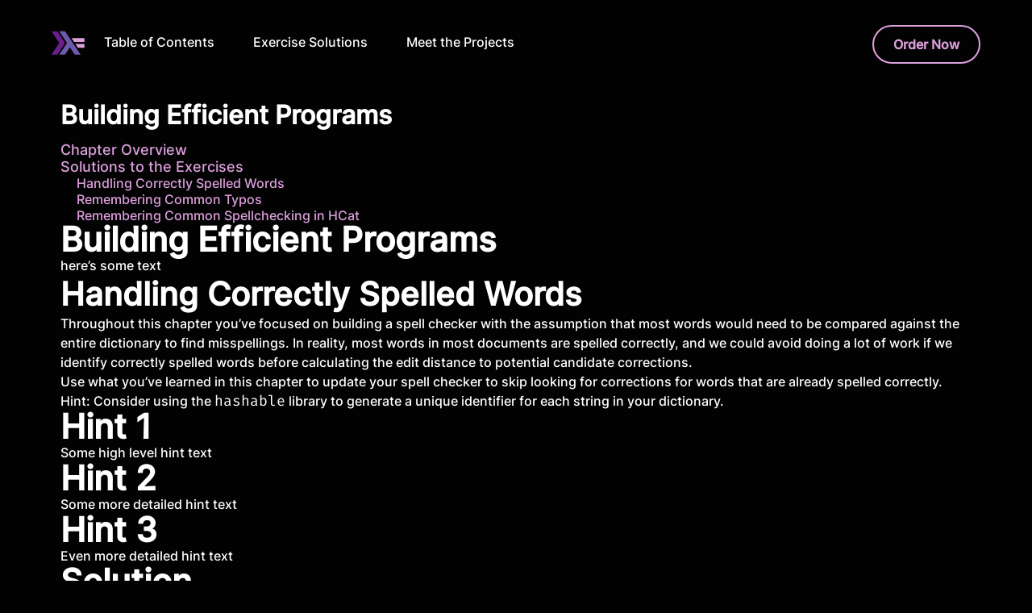

--- FILE ---
content_type: text/html; charset=UTF-8
request_url: https://effective-haskell.com/chapters/chapter14.html
body_size: 4057
content:
<!DOCTYPE html>
<html lang="en">
  <head>
    <meta charset="utf-8" />
    <meta http-equiv="x-ua-compatible" content="ie=edge" />
    <meta name="viewport" content="width=device-width, initial-scale=1" />
    <title>Effective Haskell - Building Efficient Programs</title>
    <link rel="stylesheet" href="../css/default.css" />
    <link rel="stylesheet" href="../css/syntax.css" />
    <link rel="icon" type="image.png" href="../favicon.png" />
    <meta property="og:type" content="article" />
    <meta property="og:site_name" content="effective-haskell.com" />
    <meta property="og:image" content="https://effective-haskell.com/images/cover.jpg" />
    <meta property="og:title" content="Building Efficient Programs" />

      
    <meta property="og:description" content=" A summary for chapter 14 " />
    
  </head>
  <body>
    <header>
      <!-- mobile nav -->
      <nav class="mobile-nav nav" role="navigation">
        <ul class="mobile-menu">
          <li class="nav-item">
            <a href="../chapters/table-of-contents.html">Table of Contents</a>
          </li>
          <li class="nav-item">
            <a href="../solutions/solutions.html">Exercise Solutions</a>
          </li>
          <li class="nav-item">
            <a href="../projects/projects.html">Meet the Projects</a>
          </li>
        </ul>
        <a href="../" class="mobile-logo"><svg width="41" height="37" viewBox="0 0 41 37" fill="none" xmlns="http://www.w3.org/2000/svg">
            <path d="M35.9 32.6672C33.5347 32.6672 31.2651 32.664 28.9939 32.672C28.7612 32.672 28.6417 32.5716 28.5237 32.3947C26.6812 29.6262 24.8324 26.8625 22.9867 24.0956C22.7094 23.6812 22.7142 23.6796 22.4432 24.0876C20.596 26.8593 18.7487 29.6326 16.8998 32.4042C16.7962 32.5604 16.6879 32.6736 16.4631 32.672C14.3385 32.6608 12.214 32.6656 10.0894 32.6577C9.94274 32.6577 9.73394 32.7342 9.65425 32.5748C9.57456 32.4154 9.76423 32.2895 9.84551 32.1668C12.6905 27.9016 15.5435 23.6429 18.3949 19.3826C18.5718 19.118 18.7344 18.8455 18.924 18.5904C19.0898 18.3657 19.0786 18.176 18.924 17.9449C17.6649 16.0754 16.4121 14.1994 15.161 12.3235C13.3583 9.6219 11.5589 6.91875 9.75307 4.21879C9.6925 4.12953 9.60165 4.03549 9.63672 3.94305C9.68135 3.82829 9.8232 3.87292 9.92361 3.87292C12.1008 3.87133 14.278 3.87452 16.4568 3.86655C16.699 3.86655 16.7978 3.99565 16.911 4.16619C17.9661 5.75046 19.0276 7.33155 20.0843 8.91583C22.3157 12.2581 24.5471 15.602 26.7769 18.9459C29.3206 22.7599 31.8644 26.5756 34.4066 30.3912C34.8943 31.1244 35.3724 31.8639 35.8984 32.6656L35.9 32.6672Z" fill="#6B5BAA"></path>
            <path d="M7.09773 32.6593C4.90301 32.6593 2.7083 32.6593 0.515175 32.6593C0.497643 32.6275 0.478517 32.5956 0.460984 32.5637C0.443452 32.5956 0.424326 32.6275 0.406794 32.6593C0.277693 32.6514 0.102371 32.7279 0.0322417 32.6147C-0.0729517 32.4458 0.123091 32.3406 0.20597 32.2178C1.84284 29.7569 3.47812 27.2945 5.11978 24.8368C6.51598 22.7472 7.91697 20.6593 9.32911 18.5809C9.48371 18.353 9.49487 18.2048 9.33867 17.9721C7.34318 15.006 5.35726 12.035 3.37452 9.06094C2.45328 7.68227 1.5448 6.29882 0.628338 4.92015C0.472141 4.68426 0.301601 4.45634 0.124684 4.2348C0.0545554 4.14554 -0.00919816 4.05948 0.0338355 3.95109C0.0864322 3.81562 0.218721 3.88097 0.312757 3.87937C2.11858 3.87459 3.9244 3.87459 5.73022 3.87778C6.17968 3.87778 6.69768 3.75824 7.05789 3.94153C7.39419 4.11207 7.55835 4.61572 7.8038 4.96956C10.7859 9.27292 13.6357 13.6655 16.5508 18.0135C16.6863 18.216 16.6831 18.3307 16.5508 18.5315C13.8652 22.5528 11.1955 26.5852 8.5019 30.6017C8.06838 31.2472 7.60139 31.8704 7.19496 32.5334C7.15033 32.5366 7.12164 32.5557 7.12164 32.6051C7.10092 32.6179 7.09295 32.637 7.09933 32.6609L7.09773 32.6593Z" fill="#69208C"></path>
            <path d="M40.6562 17.0603C39.3158 17.0651 37.9754 17.0731 36.6349 17.0731C33.8473 17.0747 31.0597 17.0715 28.2721 17.0795C28.0346 17.0795 27.8895 17.0157 27.7557 16.8117C26.7659 15.3103 25.7649 13.8169 24.7417 12.2852C24.8899 12.2852 25.0047 12.2852 25.1194 12.2852C30.1767 12.2852 35.2355 12.29 40.2928 12.2756C40.6689 12.2756 40.7486 12.3872 40.7423 12.7394C40.7183 14.1596 40.7247 15.5797 40.7199 16.9998C40.6992 17.0205 40.6769 17.0412 40.6562 17.0619V17.0603Z" fill="#DDA0DD"></path>
            <path d="M40.7201 19.5452C40.7248 21.0291 40.7248 22.513 40.7376 23.9984C40.7392 24.2152 40.6563 24.263 40.4587 24.263C37.9532 24.2582 35.4476 24.2582 32.9421 24.263C32.7955 24.263 32.6983 24.2184 32.6138 24.0925C31.6559 22.6453 30.6916 21.2028 29.7321 19.7572C29.705 19.7158 29.7018 19.66 29.6875 19.6106C29.705 19.5676 29.7226 19.5261 29.7385 19.4847C31.895 19.4799 34.053 19.4735 36.2095 19.4719C37.6918 19.4719 39.174 19.4799 40.6547 19.4847C40.6754 19.5054 40.6977 19.5261 40.7185 19.5468L40.7201 19.5452Z" fill="#DDA0DD"></path>
            <path d="M29.7399 19.4814C29.7223 19.5229 29.7064 19.5659 29.6889 19.6074C29.6586 19.5723 29.6283 19.5372 29.5996 19.5038C29.6458 19.4958 29.6936 19.4894 29.7399 19.4814Z" fill="#9A598E"></path>
            <path d="M0.405402 32.6594C0.422935 32.6275 0.442061 32.5956 0.459593 32.5637C0.477125 32.5956 0.496251 32.6275 0.513784 32.6594C0.477125 32.6594 0.440467 32.6594 0.403809 32.6594H0.405402Z" fill="#8C869E"></path>
            <path d="M40.6562 17.0603L40.72 16.9982C40.728 17.0492 40.7073 17.0699 40.6562 17.0603Z" fill="#99588D"></path>
            <path d="M40.72 19.5451C40.6993 19.5244 40.677 19.5037 40.6562 19.483C40.7073 19.4734 40.728 19.4941 40.72 19.5451Z" fill="#9A598E"></path>
            <path d="M7.12025 32.6052C7.12025 32.5574 7.14894 32.5366 7.19356 32.5334C7.19356 32.5589 7.19356 32.5829 7.19356 32.6084C7.16966 32.6068 7.14415 32.6052 7.11865 32.6052H7.12025Z" fill="#F5F7F9"></path>
            <path d="M7.12023 32.6051C7.14573 32.6051 7.16964 32.6051 7.19514 32.6083C7.1808 32.6593 7.1537 32.6848 7.09951 32.6609C7.09314 32.637 7.09951 32.6179 7.12182 32.6051H7.12023Z" fill="#8C869E"></path>
          </svg>
        </a>
        <a href="https://pragprog.com/titles/rshaskell/effective-haskell/" class="cta-pink">Order Now</a>
      </nav>

      <!-- desktop nav -->
      <nav class="desktop-nav nav" role="navigation">
        <div class="desktop-nav-container">
          <ul class="desktop-menu">
            <li>
              <a href="../"><svg width="41" height="37" viewBox="0 0 41 37" fill="none" xmlns="http://www.w3.org/2000/svg">
                  <path d="M35.9 32.6672C33.5347 32.6672 31.2651 32.664 28.9939 32.672C28.7612 32.672 28.6417 32.5716 28.5237 32.3947C26.6812 29.6262 24.8324 26.8625 22.9867 24.0956C22.7094 23.6812 22.7142 23.6796 22.4432 24.0876C20.596 26.8593 18.7487 29.6326 16.8998 32.4042C16.7962 32.5604 16.6879 32.6736 16.4631 32.672C14.3385 32.6608 12.214 32.6656 10.0894 32.6577C9.94274 32.6577 9.73394 32.7342 9.65425 32.5748C9.57456 32.4154 9.76423 32.2895 9.84551 32.1668C12.6905 27.9016 15.5435 23.6429 18.3949 19.3826C18.5718 19.118 18.7344 18.8455 18.924 18.5904C19.0898 18.3657 19.0786 18.176 18.924 17.9449C17.6649 16.0754 16.4121 14.1994 15.161 12.3235C13.3583 9.6219 11.5589 6.91875 9.75307 4.21879C9.6925 4.12953 9.60165 4.03549 9.63672 3.94305C9.68135 3.82829 9.8232 3.87292 9.92361 3.87292C12.1008 3.87133 14.278 3.87452 16.4568 3.86655C16.699 3.86655 16.7978 3.99565 16.911 4.16619C17.9661 5.75046 19.0276 7.33155 20.0843 8.91583C22.3157 12.2581 24.5471 15.602 26.7769 18.9459C29.3206 22.7599 31.8644 26.5756 34.4066 30.3912C34.8943 31.1244 35.3724 31.8639 35.8984 32.6656L35.9 32.6672Z" fill="#6B5BAA"></path>
                  <path d="M7.09773 32.6593C4.90301 32.6593 2.7083 32.6593 0.515175 32.6593C0.497643 32.6275 0.478517 32.5956 0.460984 32.5637C0.443452 32.5956 0.424326 32.6275 0.406794 32.6593C0.277693 32.6514 0.102371 32.7279 0.0322417 32.6147C-0.0729517 32.4458 0.123091 32.3406 0.20597 32.2178C1.84284 29.7569 3.47812 27.2945 5.11978 24.8368C6.51598 22.7472 7.91697 20.6593 9.32911 18.5809C9.48371 18.353 9.49487 18.2048 9.33867 17.9721C7.34318 15.006 5.35726 12.035 3.37452 9.06094C2.45328 7.68227 1.5448 6.29882 0.628338 4.92015C0.472141 4.68426 0.301601 4.45634 0.124684 4.2348C0.0545554 4.14554 -0.00919816 4.05948 0.0338355 3.95109C0.0864322 3.81562 0.218721 3.88097 0.312757 3.87937C2.11858 3.87459 3.9244 3.87459 5.73022 3.87778C6.17968 3.87778 6.69768 3.75824 7.05789 3.94153C7.39419 4.11207 7.55835 4.61572 7.8038 4.96956C10.7859 9.27292 13.6357 13.6655 16.5508 18.0135C16.6863 18.216 16.6831 18.3307 16.5508 18.5315C13.8652 22.5528 11.1955 26.5852 8.5019 30.6017C8.06838 31.2472 7.60139 31.8704 7.19496 32.5334C7.15033 32.5366 7.12164 32.5557 7.12164 32.6051C7.10092 32.6179 7.09295 32.637 7.09933 32.6609L7.09773 32.6593Z" fill="#69208C"></path>
                  <path d="M40.6562 17.0603C39.3158 17.0651 37.9754 17.0731 36.6349 17.0731C33.8473 17.0747 31.0597 17.0715 28.2721 17.0795C28.0346 17.0795 27.8895 17.0157 27.7557 16.8117C26.7659 15.3103 25.7649 13.8169 24.7417 12.2852C24.8899 12.2852 25.0047 12.2852 25.1194 12.2852C30.1767 12.2852 35.2355 12.29 40.2928 12.2756C40.6689 12.2756 40.7486 12.3872 40.7423 12.7394C40.7183 14.1596 40.7247 15.5797 40.7199 16.9998C40.6992 17.0205 40.6769 17.0412 40.6562 17.0619V17.0603Z" fill="#DDA0DD"></path>
                  <path d="M40.7201 19.5452C40.7248 21.0291 40.7248 22.513 40.7376 23.9984C40.7392 24.2152 40.6563 24.263 40.4587 24.263C37.9532 24.2582 35.4476 24.2582 32.9421 24.263C32.7955 24.263 32.6983 24.2184 32.6138 24.0925C31.6559 22.6453 30.6916 21.2028 29.7321 19.7572C29.705 19.7158 29.7018 19.66 29.6875 19.6106C29.705 19.5676 29.7226 19.5261 29.7385 19.4847C31.895 19.4799 34.053 19.4735 36.2095 19.4719C37.6918 19.4719 39.174 19.4799 40.6547 19.4847C40.6754 19.5054 40.6977 19.5261 40.7185 19.5468L40.7201 19.5452Z" fill="#DDA0DD"></path>
                  <path d="M29.7399 19.4814C29.7223 19.5229 29.7064 19.5659 29.6889 19.6074C29.6586 19.5723 29.6283 19.5372 29.5996 19.5038C29.6458 19.4958 29.6936 19.4894 29.7399 19.4814Z" fill="#9A598E"></path>
                  <path d="M0.405402 32.6594C0.422935 32.6275 0.442061 32.5956 0.459593 32.5637C0.477125 32.5956 0.496251 32.6275 0.513784 32.6594C0.477125 32.6594 0.440467 32.6594 0.403809 32.6594H0.405402Z" fill="#8C869E"></path>
                  <path d="M40.6562 17.0603L40.72 16.9982C40.728 17.0492 40.7073 17.0699 40.6562 17.0603Z" fill="#99588D"></path>
                  <path d="M40.72 19.5451C40.6993 19.5244 40.677 19.5037 40.6562 19.483C40.7073 19.4734 40.728 19.4941 40.72 19.5451Z" fill="#9A598E"></path>
                  <path d="M7.12025 32.6052C7.12025 32.5574 7.14894 32.5366 7.19356 32.5334C7.19356 32.5589 7.19356 32.5829 7.19356 32.6084C7.16966 32.6068 7.14415 32.6052 7.11865 32.6052H7.12025Z" fill="#F5F7F9"></path>
                  <path d="M7.12023 32.6051C7.14573 32.6051 7.16964 32.6051 7.19514 32.6083C7.1808 32.6593 7.1537 32.6848 7.09951 32.6609C7.09314 32.637 7.09951 32.6179 7.12182 32.6051H7.12023Z" fill="#8C869E"></path>
                </svg>
              </a>
            </li>
            <li class="nav-item">
              <a href="../chapters/table-of-contents.html">Table of Contents</a>
            </li>
            <li class="nav-item">
              <a href="../solutions/solutions.html">Exercise Solutions</a>
            </li>
            <li class="nav-item">
              <a href="../projects/projects.html">Meet the Projects</a>
            </li>
          </ul>
        </div>
        <a href="https://pragprog.com/titles/rshaskell/effective-haskell/" class="cta-pink">Order Now</a>
      </nav>
    </header>

    <main role="main">
      <h1 class="secondary-page-title">Building Efficient Programs</h1>
      <div class="chapter-page-content-container">
  

  <div class="chapter-page-contents">
    <ul>
      <li>
        <span class="chapter-contents-header-link">
          <a href="#about">Chapter Overview</a>
        </span>
      </li>

      

      <li>
        <span class="chapter-contents-header-link">
          <a href="#solutions">Solutions to the Exercises</a>
        </span>
        <div class="chapter-page-contents-solution-list">
          <ul>
            
            <li>
              <span class="chapter-contents-solution-link">
                <a href="#solution-1">Handling Correctly Spelled Words</a>
              </span>
            </li>
            
            <li>
              <span class="chapter-contents-solution-link">
                <a href="#solution-2">Remembering Common Typos</a>
              </span>
            </li>
            
            <li>
              <span class="chapter-contents-solution-link">
                <a href="#solution-3">Remembering Common Spellchecking in HCat</a>
              </span>
            </li>
            
          </ul>
        </div>
      </li>
    </ul>
  </div>

  <div class="chapter-page-body">
    <a id="about"></a>
    <h3 id="building-efficient-programs">Building Efficient Programs</h3>
<p>here’s some text</p>
  </div>

  

  <div class="chapter-page-all-solutions">
    <a id="solutions"></a>
    
    <div class="chapter-page-solution-body">
      <a id="solution-1"></a>
      <h2 class="problem" id="handling-correctly-spelled-words">Handling Correctly Spelled Words</h2>
<p>Throughout this chapter you’ve focused on building a spell checker with the
assumption that most words would need to be compared against the entire
dictionary to find misspellings. In reality, most words in most documents are
spelled correctly, and we could avoid doing a lot of work if we identify
correctly spelled words before calculating the edit distance to potential
candidate corrections.</p>
<p>Use what you’ve learned in this chapter to update your spell checker to skip
looking for corrections for words that are already spelled correctly.</p>
<p>Hint: Consider using the <code>hashable</code> library to generate a unique identifier for
each string in your dictionary.</p>
<h3 class="hint" id="hint-1">Hint 1</h3>
<p>Some high level hint text</p>
<h3 class="hint" id="hint-2">Hint 2</h3>
<p>Some more detailed hint text</p>
<h3 class="hint" id="hint-3">Hint 3</h3>
<p>Even more detailed hint text</p>
<h3 class="solution" id="solution">Solution</h3>
<p>A complete solution for the exercise</p>
    </div>
    
    <div class="chapter-page-solution-body">
      <a id="solution-2"></a>
      <h2 class="problem" id="remembering-common-typos">Remembering Common Typos</h2>
<p>When a user is typing a long document, it’s common that they will make certain
mistakes many times. For example, a user might habitually omit particular double
letters, or be prone to transposing certain letter sequences (for example typing
“teh” instead of “the”). Update your spell checker to remember misspellings and
their corrections, rather than doing a complete search each time the misspelling
is encountered.</p>
<h3 class="hint" id="hint-1">Hint 1</h3>
<p>Some high level hint text</p>
<h3 class="hint" id="hint-2">Hint 2</h3>
<p>Some more detailed hint text</p>
<h3 class="hint" id="hint-3">Hint 3</h3>
<p>Even more detailed hint text</p>
<h3 class="solution" id="solution">Solution</h3>
<p>A complete solution for the exercise</p>
    </div>
    
    <div class="chapter-page-solution-body">
      <a id="solution-3"></a>
      <h2 class="problem" id="spellchecking-in-hcat">Spellchecking in HCat</h2>
<p>Use what you’ve learned in this chapter to add interactive spellchecking to the
HCat application you built earlier in this book, when learning about IO</p>
<h3 class="hint" id="hint-1">Hint 1</h3>
<p>Some high level hint text</p>
<h3 class="hint" id="hint-2">Hint 2</h3>
<p>Some more detailed hint text</p>
<h3 class="hint" id="hint-3">Hint 3</h3>
<p>Even more detailed hint text</p>
<h3 class="solution" id="solution">Solution</h3>
<p>A complete solution for the exercise</p>
    </div>
    
  </div>
</div>

    </main>
    <footer>
      <ul>
        <li>
          Web Development by<a href="mailto:perkinsdanielm@gmail.com" class="daniel-perkins">
            Daniel Perkins</a>, 2023
        </li>
        <li>
          Site proudly generated by
          <a href="http://jaspervdj.be/hakyll">Hakyll</a>
        </li>
      </ul>
    </footer>
  </body>
</html>


--- FILE ---
content_type: text/css
request_url: https://effective-haskell.com/css/default.css
body_size: 2773
content:
@font-face{font-family:"InterRegular";font-style:normal;src:url('/fonts/Inter-Regular.woff2') format('woff2'),url('/fonts/Inter-Regular.ttf') format('truetype');font-weight:400}@font-face{font-family:"InterMedium";src:url('/fonts/Inter-Medium.woff2') format('woff2'),url('/fonts/Inter-Medium.ttf') format('truetype');font-weight:500}@font-face{font-family:"InterThin";src:url('/fonts/Inter-Thin.woff2') format('woff2'),url('/fonts/Inter-Thin.ttf') format('truetype');font-weight:400}@font-face{font-family:"FiraCode";src:url('/fonts/FiraCode-Regular.ttf') format('truetype');font-weight:100}.page-title{font-family:"InterMedium","Open Sans",sans-serif}ul,li{list-style:none;padding:0;margin:0}html,body{background:#030203;color:#ffffff;max-width:100%;overflow-x:hidden;margin:0;font-family:"InterMedium","Open Sans",sans-serif!important}h1,h2,h3,h4,h5,h6,p{margin:0}h1,h2,h3{font-family:"InterMedium","Open Sans",sans-serif!important}h4,h5,h6{font-family:"InterRegular","Open Sans",sans-serif!important}h2{font-size:40px;line-height:48px;font-weight:700}h3{font-size:28px;line-height:40px;font-weight:700}h6{font-size:20px;line-height:28px;font-weight:600}p{font-size:16px;line-height:24px}a{color:#ffffff}.main{margin:0}footer{bottom:0;width:100%;height:50px}footer>ul>li>a{color:#ffffff}.daniel-perkins:hover{text-decoration:wavy underline}.beta-badge,.feature-badge,.coming-soon-badge{width:fit-content;padding:4px 14px;text-transform:capitalize;border-radius:6px;-webkit-border-radius:6px;-moz-border-radius:6px;-ms-border-radius:6px;-o-border-radius:6px}.beta-badge,.feature-badge{color:#DDA0DD;border:1px solid #DDA0DD}.coming-soon-badge{color:#B6BCF1;border:1px solid #B6BCF1}.mobile-beta-badge{margin-top:-40px;position:relative;z-index:1}.mobile-hero{}.mobile-hero-image{height:320px;width:auto;margin-top:-100px}.desktop-hero-image{display:none}.mobile-margin-left{margin-left:4%}.mobile-margin-right{margin-right:4%}.font-haskell-pink{color:#DDA0DD}.font-haskell-light-lav{color:#B6BCF1}.mobile-nav{display:flex}.mobile-logo{position:initial;z-index:2}.nav{backdrop-filter:blur(10px);height:110px;align-items:center;justify-content:space-between;width:90%;margin:auto}.desktop-nav{display:none}.mobile-menu{width:fit-content;color:#ffffff;list-style:none;margin:0;padding:0;position:initial;z-index:2}.nav-item{padding-bottom:6px}li>a{text-decoration:none;margin:0 0 6px 0}li>a:visited{color:#ffffff;text-decoration:none}.mobile-title-section{position:absolute;z-index:1;margin-top:-20px;display:flex;flex-direction:column}.mobile-description{font-size:16px;margin:12px 0 12px 0}.gradient-blur-section{display:block;width:100%;margin-top:-40px;height:70px;background:#100912;filter:blur(12px);-webkit-filter:blur(12px)}.mobile-section-note-from-us{position:relative;z-index:1;height:100%;display:flex;align-items:center;margin-top:-60px;background:#653e70;border-radius:20px;padding:5px 0 30px 0;-webkit-border-radius:20px;-moz-border-radius:20px;-ms-border-radius:20px;-o-border-radius:20px}.desktop-section-note-from-us{display:none}.book-image-sm{margin-left:-10px;height:200px}.book-image{margin-left:90px;width:75%;position:relative;z-index:1}.note-from-us-container{margin-left:-25px}.note-from-us-title{font-size:22px;line-height:26px;font-weight:600;margin-top:20px}.note-from-us-content,.final-beta-content{margin:12px 0 24px 0}.cta-white{width:fit-content;text-decoration:none;color:#ffffff;display:block;padding:12px 24px;border:2px solid #ffffff;text-align:center;border-radius:25px;font-weight:600;-webkit-border-radius:25px;-moz-border-radius:25px;-ms-border-radius:25px;-o-border-radius:25px}.cta-pink{width:fit-content;text-decoration:none;color:#DDA0DD;display:block;padding:12px 24px;border:2px solid #DDA0DD;text-align:center;border-radius:25px;font-weight:600;-webkit-border-radius:25px;-moz-border-radius:25px;-ms-border-radius:25px;-o-border-radius:25px;position:initial;z-index:2}.cta-large{padding:16px 40px;width:75%;margin:0 auto}.cta-medium{padding:16px 32px;width:30%}.background-circle-gradient-right{display:block;position:relative;width:100%;height:250px;right:-50px;top:-30px;background-image:radial-gradient(farthest-corner at 320px 30px,#9B1FE7 0%,#100912 100%);opacity:0.4;filter:blur(50px);-webkit-filter:blur(50px)}.background-circle-gradient-left{display:block;position:relative;width:100%;height:300px;left:-50px;top:-200px;background-image:radial-gradient(farthest-corner at 20px 30px,#9B1FE7 0%,#100912 100%);opacity:0.4;filter:blur(50px);-webkit-filter:blur(50px)}.magic-macbook-mobile{width:100%;top:-375px;position:relative;z-index:1}.magic-macbook-desktop{display:none}.programming-method-section{margin:-330px 4% 0 4%}.programming-method-content-section{position:relative;top:-275px}.programming-method-card{display:flex;flex-direction:column;align-items:center;padding:20px;gap:20px;background-color:#dda0dd17;margin-top:16px;border-radius:16px;-webkit-border-radius:16px;-moz-border-radius:16px;-ms-border-radius:16px;-o-border-radius:16px}.programming-method-card-title{position:relative;z-index:1;color:#ffffff}.programming-method-card-content{text-align:center}.programming-method-section{width:auto;height:300px}.early-access-features-section,.coming-soon-features-section{display:flex;flex-direction:column;align-items:center;position:relative;padding:28px 0 0 16px}.early-access-features-section{background-color:#dea1de4f;margin-top:250px}.coming-soon-features-section{background-color:#b6bcf178;margin-top:-200px}.card-container{display:flex;overflow-x:auto!important;margin:10px 0 32px 0;white-space:nowrap;-ms-overflow-style:none;scrollbar-width:none;width:100vw;height:fit-content}#carousel::-webkit-scrollbar{display:none;-webkit-overflow-scrolling:touch}.feature-card{background-color:#dea1de1c;display:flex;flex-direction:column;justify-content:space-evenly;align-items:center;width:200px!important;height:140px;padding:8px;margin:8px;border-radius:16px;-webkit-border-radius:16px;-moz-border-radius:16px;-ms-border-radius:16px;-o-border-radius:16px}.feature-card-content{white-space:normal;text-align:center;width:180px;display:flex;padding:12px}.card-section-title{padding-top:16px}.desktop-order-now-section{display:none}.mobile-order-now-section-background,.desktop-order-now-section-background{position:relative;background-image:url('../images/rshaskell-silo-mobile-base.webp');background-position:50% top;background-repeat:no-repeat;height:fit-content;background-size:80vh;mix-blend-mode:screen;padding:0 0 32px 0}.mobile-order-now-section-container,.desktop-order-now-section-container{width:100%;text-align:center}.mobile-order-now-section{position:relative;background-image:radial-gradient(farthest-corner at 50% 50%,#410e60 0%,#100912 100%);background-blend-mode:screen}.mobile-order-now-section-content{text-align:left;background-color:transparent;height:fit-content;padding:24px 4% 4% 4%;background-color:#030203}.final-beta-badge{margin-bottom:16px}footer{display:flex;align-items:end;background-color:inherit;color:#DDA0DD;height:50px;padding:20px 4% 10px 4%}.blue-gradient-background-right{display:none}.purple-gradient-background-left{display:none}@media (min-width:768px){.mobile-nav{display:none}.desktop-nav{display:flex;position:relative;z-index:2}.desktop-nav-container{display:flex;flex-direction:space-between}.desktop-menu{width:100%;display:flex;align-items:center;justify-content:space-between}.nav-item{display:flex;padding:12px 24px}.page-container{width:100vw}.mobile-hero{width:100%;display:flex;flex-direction:column;margin:40px 40px 0 40px}.mobile-hero-content{width:100%;display:flex}.page-title{display:flex;flex-direction:column}.mobile-title-section{position:relative;margin-top:-20px}.mobile-description{width:56%;line-height:32px}.mobile-margin-left,.mobile-margin-right{margin:0}.hero-content{width:100%;display:flex;flex-direction:column}.mobile-hero-image{display:none}.desktop-hero-image{display:block;position:relative;z-index:1;width:50%;margin-top:-150px}.beta-badge,.feature-badge,.coming-soon-badge{display:flex;width:fit-content;height:fit-content;padding:4px 14px;text-transform:capitalize;border-radius:6px;-webkit-border-radius:6px;-moz-border-radius:6px;-ms-border-radius:6px;-o-border-radius:6px}.hero-content>.beta-badge{margin-bottom:24px}.gradient-blur-section{display:none}.background-circle-gradient-right{display:none}.background-circle-gradient-left{display:none}.mobile-section-note-from-us{display:none}.desktop-section-note-from-us{width:90%;position:relative;z-index:1;display:flex;align-items:center;margin:0;background:#653e7086;border-radius:20px;padding:0 15px 30px 0;-webkit-border-radius:20px;-moz-border-radius:20px;-ms-border-radius:20px;-o-border-radius:20px}.blue-gradient-background-right{display:block;position:absolute;width:60%;height:600px;right:0px;top:0px;background-image:radial-gradient(farthest-corner at 400px 900px,#1FC3E7 0%,#1F34E7 100%);opacity:0.35;filter:blur(125px);-webkit-filter:blur(125px)}.purple-gradient-background-left,.purple-gradient-background-bottom-left{display:block;position:absolute;background-image:radial-gradient(farthest-corner at 20px 30px,#9B1FE7 0%,#100912 100%);opacity:0.4;filter:blur(50px);-webkit-filter:blur(50px)}.purple-gradient-background-left{width:60%;height:900px;top:300px}.purple-gradient-background-bottom-left{width:100%;height:100%;top:0px}.innovative-programming-section{display:flex;margin-bottom:80px;margin-top:-100px;min-height:0;min-width:0}.programming-method-section{margin:0;position:absolute;z-index:1;width:40%;left:58%}.programming-method-content-section{position:relative;top:125px}.magic-macbook-mobile{display:none}.magic-macbook-desktop{display:block;width:60%;margin:0;top:90px;position:relative;z-index:0;object-fit:contain}.programming-method-card-container{display:flex;margin-top:40px}.programming-method-card{display:flex;flex-direction:column;align-items:center;justify-content:center;text-align:center;width:50%;height:280px;margin:20px 12px 0 0}h3{font-size:42px}.early-access-features-section,.coming-soon-features-section{margin:40px;padding:30px 60px 0px 60px;border-radius:20px;-webkit-border-radius:20px;-moz-border-radius:20px;-ms-border-radius:20px;-o-border-radius:20px}.card-container{display:flex;justify-content:space-between;overflow-x:auto!important;margin:40px 0 40px 0;width:100%;height:fit-content;gap:4%}.feature-card{width:100%;flex-grow:1}.mobile-order-now-section{display:none}.desktop-order-now-section{display:flex}.desktop-order-now-section-background{margin-top:10px;width:100%;background-image:url('../images/rshaskell-silo-desktop-base.webp');background-position:left bottom;background-repeat:no-repeat;background-size:fill;height:fit-content;mix-blend-mode:screen;position:relative;z-index:1;top:-50px}.desktop-order-now-section-background>img{filter:none;opacity:100%}.desktop-order-now-section-content{width:100%;margin:0 120px;background-color:transparent}.desktop-book-image{right:150px;position:relative;z-index:1;left:150px;height:450px}footer{display:flex;justify-content:end;position:relative;width:90vw}.final-beta-content{width:80%;margin:20px 0 30px 0}}.chapter-page-content-container,.chapters-toc-body,.secondary-page-title,.solution-container,.projects-container{margin:1% 4%}.chapter-page-content-container{display:flex;flex-direction:column;gap:32px}.chapters-toc-body>ul,.projects-container{display:flex;flex-direction:column;gap:32px}.chapter-toc-entry{display:flex;flex-direction:column;gap:16px;height:300px;padding:24px}h1>a,.chapter-toc-exercise-link>a,.chapter-toc-preview-link>a,.solution-heading>a{color:#DDA0DD}h1>a:visited,.chapter-toc-exercise-link>a:visited,.chapter-toc-preview-link>a:visited,.solution-heading>a:visited{color:#9B1FE7}.chapter-page-contents>a,.chapter-contents-header-link>a,.chapter-page-contents-solution-list>a{color:#DDA0DD;font-size:large;text-decoration:none}.chapter-page-contents-solution-list>ul,.chapter-page-contents-solution-list>li{list-style:disc;padding-left:10px;margin-left:10px}.chapter-contents-solution-link>a{color:#DDA0DD;text-decoration:none}.chapter-page-contents>a:visited,.chapter-contents-header-link>a:visited,.chapter-page-contents-solution-list>a:visited{color:#9B1FE7;font-size:large;text-decoration:none}.chapter-contents-solution-link>a:visited{color:#9B1FE7;text-decoration:none}code{font-size:large;font-family:"FiraCode","Open Sans",sans-serif!important;border-radius:6px;-webkit-border-radius:6px;-moz-border-radius:6px;-ms-border-radius:6px;-o-border-radius:6px}div.sourceCode{padding:16px;font-size:large;font-family:"FiraCode","Open Sans",sans-serif!important;width:100%;border-radius:6px;-webkit-border-radius:6px;-moz-border-radius:6px;-ms-border-radius:6px;-o-border-radius:6px;width:auto}pre{margin:64px 0;padding:48px;color:#b0b0b0;background-color:#1a1a1aa1}pre.sourceCode{width:auto}.chapter-page-solution-body{display:flex;flex-direction:column;gap:24px}summary,summary>p,details>p,details>ul>li{margin-bottom:16px}details>.details-body-outer{padding:16px}details>.details-body-outer>.details-body{padding:16px;border:2px;border-style:solid;border-radius:6px;border-color:#DDA0DD;background:#653e70;-webkit-border-radius:6px;-moz-border-radius:6px;-ms-border-radius:6px;-o-border-radius:6px}.exercise-summary{margin:12px 0 24px 0}.secondary-page-title,.chapter-page-content-container,.solution-container,.projects-container{padding:0 24px}

--- FILE ---
content_type: text/css
request_url: https://effective-haskell.com/css/syntax.css
body_size: 468
content:
pre>code.sourceCode{white-space:pre;position:relative}pre>code.sourceCode>span{display:inline-block;line-height:1.25}pre>code.sourceCode>span:empty{height:1.2em}code.sourceCode>span{color:inherit;text-decoration:inherit}div.sourceCode{margin:1em 0}pre.sourceCode{margin:0}@media screen{div.sourceCode{overflow:auto}}@media print{pre>code.sourceCode{white-space:pre-wrap}pre>code.sourceCode>span{text-indent:-5em;padding-left:5em}}pre.numberSource code{counter-reset:source-line 0}pre.numberSource code>span{position:relative;left:-4em;counter-increment:source-line}pre.numberSource code>span>a:first-child::before{content:counter(source-line);position:relative;left:-1em;text-align:right;vertical-align:baseline;border:none;display:inline-block;-webkit-touch-callout:none;-webkit-user-select:none;-khtml-user-select:none;-moz-user-select:none;-ms-user-select:none;user-select:none;padding:0 4px;width:4em;background-color:#f00;color:#b0b0b0}pre.numberSource{margin-left:3em;border-left:1px solid #7a7c7d;padding-left:4px}div.sourceCode{color:#b0b0b0;background-color:#1a1a1aa1}@media screen{pre>code.sourceCode>span>a:first-child::before{text-decoration:underline}}code span{color:#b0b0b0}code span.al{color:#871b60;background-color:#4d1f24;font-weight:bold}code span.an{color:#a020f0}code span.at{color:#a020f0}code span.bn{color:#b0b0b0;font-weight:bold}code span.bu{color:#da70d6}code span.cf{color:#da70d6;font-weight:bold}code span.ch{color:#ffc0cb}code span.cn{color:#b0b0b0;font-weight:bold}code span.co{color:#5a5075}code span.cv{color:#5a5075}code span.do{color:#5a5075}code span.dt{color:#c040ff}code span.dv{color:#b0b0b0}code span.er{color:#871b60;text-decoration:underline}code span.ex{color:#b0b0b0;font-weight:bold}code span.fl{color:#b0b0b0;font-weight:bold}code span.fu{color:#da70d6}code span.im{color:#695085}code span.in{color:#5a5075}code span.kw{color:#7643a9;font-weight:bold}code span.op{color:#ffc0cb}code span.ot{color:#7643a9}code span.pp{color:#7643a9}code span.re{color:#2980b9;background-color:#153042}code span.sc{color:#3daee9}code span.ss{color:#7643a9}code span.st{color:#ffc0cb}code span.va{color:#da70d6}code span.vs{color:#ffc0cb;font-weight:italic}code span.wa{color:#871b60}